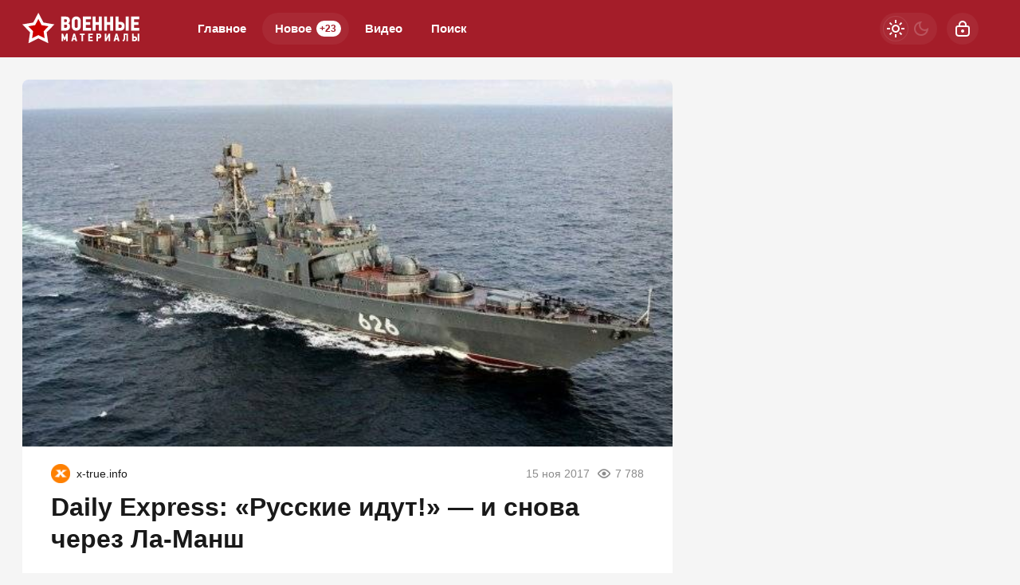

--- FILE ---
content_type: image/svg+xml
request_url: https://warfiles.ru/templates/warfiles/images/play.svg
body_size: 177
content:
<svg width="64" height="64" viewBox="0 0 64 64" xmlns="http://www.w3.org/2000/svg">
<path d="M45.5 31.134C46.1667 31.5189 46.1667 32.4811 45.5 32.866L24.5 44.9904C23.8333 45.3753 23 44.8942 23 44.1244L23 19.8756C23 19.1058 23.8333 18.6247 24.5 19.0096L45.5 31.134Z" fill="#ffffff"/>
</svg>